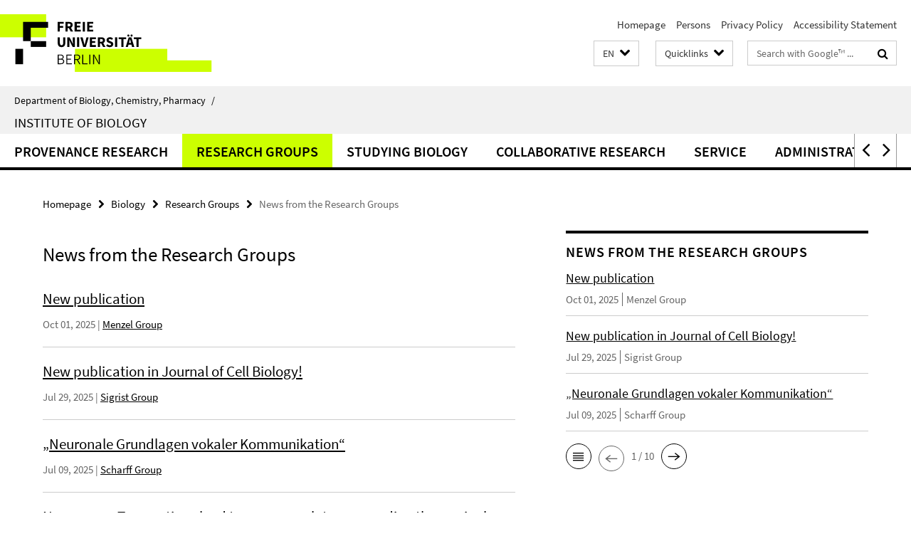

--- FILE ---
content_type: text/html; charset=utf-8
request_url: https://www.bcp.fu-berlin.de/en/biologie/arbeitsgruppen/_News/index.html
body_size: 7645
content:
<!DOCTYPE html><!-- rendered 2025-12-05 22:43:53 (UTC) --><html class="ltr" lang="en"><head><title>News from the Research Groups • Biology • Department of Biology, Chemistry, Pharmacy</title><!-- BEGIN Fragment default/25092504/views/head_meta/73858050/1488225502?001416:1823 -->
<meta charset="utf-8" /><meta content="IE=edge" http-equiv="X-UA-Compatible" /><meta content="width=device-width, initial-scale=1.0" name="viewport" /><meta content="authenticity_token" name="csrf-param" />
<meta content="/G8+jDjv1TEnW7PX5g4ThBzPUB/0+GkZsMriL/THTGg=" name="csrf-token" /><meta content="News from the Research Groups" property="og:title" /><meta content="website" property="og:type" /><meta content="https://www.bcp.fu-berlin.de/en/biologie/arbeitsgruppen/_News/index.html" property="og:url" /><!-- BEGIN Fragment default/25092504/views/open_graph_image/13846703/1764582666?021325:20011 -->
<!-- END Fragment default/25092504/views/open_graph_image/13846703/1764582666?021325:20011 -->
<meta content="index,follow" name="robots" /><meta content="2017-02-27" name="dc.date" /><meta content="News from the Research Groups" name="dc.name" /><meta content="DE-BE" name="geo.region" /><meta content="Berlin" name="geo.placename" /><meta content="52.448131;13.286102" name="geo.position" /><link href="https://www.bcp.fu-berlin.de/en/biologie/arbeitsgruppen/_News/index.html" rel="canonical" /><!-- BEGIN Fragment default/25092504/views/favicon/13846703/1764582666?163730:72019 -->
<link href="/assets/default2/favicon-12a6f1b0e53f527326498a6bfd4c3abd.ico" rel="shortcut icon" /><!-- END Fragment default/25092504/views/favicon/13846703/1764582666?163730:72019 -->
<!-- BEGIN Fragment default/25092504/head/rss/false/14316731/1762781156?003257:22003 -->
<!-- END Fragment default/25092504/head/rss/false/14316731/1762781156?003257:22003 -->
<!-- END Fragment default/25092504/views/head_meta/73858050/1488225502?001416:1823 -->
<!-- BEGIN Fragment default/25092504/head/assets/13846703/1764582666/?163503:86400 -->
<link href="/assets/default2/default_application-part-1-841e7928a8.css" media="all" rel="stylesheet" type="text/css" /><link href="/assets/default2/default_application-part-2-2267298c74.css" media="all" rel="stylesheet" type="text/css" /><script src="/assets/default2/application-781670a880dd5cd1754f30fcf22929cb.js" type="text/javascript"></script><!--[if lt IE 9]><script src="/assets/default2/html5shiv-d11feba7bd03bd542f45c2943ca21fed.js" type="text/javascript"></script><script src="/assets/default2/respond.min-31225ade11a162d40577719d9a33d3ee.js" type="text/javascript"></script><![endif]--><meta content="Rails Connector for Infopark CMS Fiona by Infopark AG (www.infopark.de); Version 6.8.2.36.82613853" name="generator" /><!-- END Fragment default/25092504/head/assets/13846703/1764582666/?163503:86400 -->
</head><body class="site-biologie layout-size-L"><div class="debug page" data-current-path="/en/biologie/arbeitsgruppen/_News/"><a class="sr-only" href="#content">Springe direkt zu Inhalt </a><div class="horizontal-bg-container-header nocontent"><div class="container container-header"><header><!-- BEGIN Fragment default/25092504/header-part-1/14253110/1754905771/?165010:86400 -->
<a accesskey="O" id="seitenanfang"></a><a accesskey="H" href="https://www.fu-berlin.de/" hreflang="" id="fu-logo-link" title="Zur Startseite der Freien Universität Berlin"><svg id="fu-logo" version="1.1" viewBox="0 0 775 187.5" x="0" y="0"><defs><g id="fu-logo-elements"><g><polygon points="75 25 156.3 25 156.3 43.8 100 43.8 100 87.5 75 87.5 75 25"></polygon><polygon points="100 87.5 150 87.5 150 106.3 100 106.3 100 87.5"></polygon><polygon points="50 112.5 75 112.5 75 162.5 50 162.5 50 112.5"></polygon></g><g><path d="M187.5,25h19.7v5.9h-12.7v7.2h10.8v5.9h-10.8v12.2h-7.1V25z"></path><path d="M237.7,56.3l-7.1-12.5c3.3-1.5,5.6-4.4,5.6-9c0-7.4-5.4-9.7-12.1-9.7h-11.3v31.3h7.1V45h3.9l6,11.2H237.7z M219.9,30.6 h3.6c3.7,0,5.7,1,5.7,4.1c0,3.1-2,4.7-5.7,4.7h-3.6V30.6z"></path><path d="M242.5,25h19.6v5.9h-12.5v6.3h10.7v5.9h-10.7v7.2h13v5.9h-20.1V25z"></path><path d="M269,25h7.1v31.3H269V25z"></path><path d="M283.2,25h19.6v5.9h-12.5v6.3h10.7v5.9h-10.7v7.2h13v5.9h-20.1V25z"></path></g><g><path d="M427.8,72.7c2,0,3.4-1.4,3.4-3.4c0-1.9-1.4-3.4-3.4-3.4c-2,0-3.4,1.4-3.4,3.4C424.4,71.3,425.8,72.7,427.8,72.7z"></path><path d="M417.2,72.7c2,0,3.4-1.4,3.4-3.4c0-1.9-1.4-3.4-3.4-3.4c-2,0-3.4,1.4-3.4,3.4C413.8,71.3,415.2,72.7,417.2,72.7z"></path><path d="M187.5,91.8V75h7.1v17.5c0,6.1,1.9,8.2,5.4,8.2c3.5,0,5.5-2.1,5.5-8.2V75h6.8v16.8c0,10.5-4.3,15.1-12.3,15.1 C191.9,106.9,187.5,102.3,187.5,91.8z"></path><path d="M218.8,75h7.2l8.2,15.5l3.1,6.9h0.2c-0.3-3.3-0.9-7.7-0.9-11.4V75h6.7v31.3h-7.2L228,90.7l-3.1-6.8h-0.2 c0.3,3.4,0.9,7.6,0.9,11.3v11.1h-6.7V75z"></path><path d="M250.4,75h7.1v31.3h-7.1V75z"></path><path d="M261,75h7.5l3.8,14.6c0.9,3.4,1.6,6.6,2.5,10h0.2c0.9-3.4,1.6-6.6,2.5-10l3.7-14.6h7.2l-9.4,31.3h-8.5L261,75z"></path><path d="M291.9,75h19.6V81h-12.5v6.3h10.7v5.9h-10.7v7.2h13v5.9h-20.1V75z"></path><path d="M342.8,106.3l-7.1-12.5c3.3-1.5,5.6-4.4,5.6-9c0-7.4-5.4-9.7-12.1-9.7H318v31.3h7.1V95.1h3.9l6,11.2H342.8z M325.1,80.7 h3.6c3.7,0,5.7,1,5.7,4.1c0,3.1-2,4.7-5.7,4.7h-3.6V80.7z"></path><path d="M344.9,102.4l4.1-4.8c2.2,1.9,5.1,3.3,7.7,3.3c2.9,0,4.4-1.2,4.4-3c0-2-1.8-2.6-4.5-3.7l-4.1-1.7c-3.2-1.3-6.3-4-6.3-8.5 c0-5.2,4.6-9.3,11.1-9.3c3.6,0,7.4,1.4,10.1,4.1l-3.6,4.5c-2.1-1.6-4-2.4-6.5-2.4c-2.4,0-4,1-4,2.8c0,1.9,2,2.6,4.8,3.7l4,1.6 c3.8,1.5,6.2,4.1,6.2,8.5c0,5.2-4.3,9.7-11.8,9.7C352.4,106.9,348.1,105.3,344.9,102.4z"></path><path d="M373.9,75h7.1v31.3h-7.1V75z"></path><path d="M394.4,81h-8.6V75H410V81h-8.6v25.3h-7.1V81z"></path><path d="M429.2,106.3h7.5L426.9,75h-8.5l-9.8,31.3h7.2l1.9-7.4h9.5L429.2,106.3z M419.2,93.4l0.8-2.9c0.9-3.1,1.7-6.8,2.5-10.1 h0.2c0.8,3.3,1.7,7,2.5,10.1l0.7,2.9H419.2z"></path><path d="M443.6,81h-8.6V75h24.3V81h-8.6v25.3h-7.1V81z"></path></g><g><path d="M187.5,131.2h8.9c6.3,0,10.6,2.2,10.6,7.6c0,3.2-1.7,5.8-4.7,6.8v0.2c3.9,0.7,6.5,3.2,6.5,7.5c0,6.1-4.7,9.1-11.7,9.1 h-9.6V131.2z M195.7,144.7c5.8,0,8.1-2.1,8.1-5.5c0-3.9-2.7-5.4-7.9-5.4h-5.1v10.9H195.7z M196.5,159.9c5.7,0,9.1-2.1,9.1-6.6 c0-4.1-3.3-6-9.1-6h-5.8v12.6H196.5z"></path><path d="M215.5,131.2h17.6v2.8h-14.4v10.6h12.1v2.8h-12.1v12.3h14.9v2.8h-18.1V131.2z"></path><path d="M261.5,162.5l-8.2-14c4.5-0.9,7.4-3.8,7.4-8.7c0-6.3-4.4-8.6-10.7-8.6h-9.4v31.3h3.3v-13.7h6l7.9,13.7H261.5z M243.8,133.9h5.6c5.1,0,8,1.6,8,5.9c0,4.3-2.8,6.3-8,6.3h-5.6V133.9z"></path><path d="M267.4,131.2h3.3v28.5h13.9v2.8h-17.2V131.2z"></path><path d="M290.3,131.2h3.3v31.3h-3.3V131.2z"></path><path d="M302.6,131.2h3.4l12,20.6l3.4,6.4h0.2c-0.2-3.1-0.4-6.4-0.4-9.6v-17.4h3.1v31.3H321l-12-20.6l-3.4-6.4h-0.2 c0.2,3.1,0.4,6.2,0.4,9.4v17.6h-3.1V131.2z"></path></g></g></defs><g id="fu-logo-rects"></g><use x="0" xlink:href="#fu-logo-elements" y="0"></use></svg></a><script>"use strict";var svgFLogoObj = document.getElementById("fu-logo");var rectsContainer = svgFLogoObj.getElementById("fu-logo-rects");var svgns = "http://www.w3.org/2000/svg";var xlinkns = "http://www.w3.org/1999/xlink";function createRect(xPos, yPos) {  var rectWidth = ["300", "200", "150"];  var rectHeight = ["75", "100", "150"];  var rectXOffset = ["0", "100", "50"];  var rectYOffset = ["0", "75", "150"];  var x = rectXOffset[getRandomIntInclusive(0, 2)];  var y = rectYOffset[getRandomIntInclusive(0, 2)];  if (xPos == "1") {    x = x;  }  if (xPos == "2") {    x = +x + 193.75;  }  if (xPos == "3") {    x = +x + 387.5;  }  if (xPos == "4") {    x = +x + 581.25;  }  if (yPos == "1") {    y = y;  }  if (yPos == "2") {    y = +y + 112.5;  }  var cssClasses = "rectangle";  var rectColor = "#CCFF00";  var style = "fill: ".concat(rectColor, ";");  var rect = document.createElementNS(svgns, "rect");  rect.setAttribute("x", x);  rect.setAttribute("y", y);  rect.setAttribute("width", rectWidth[getRandomIntInclusive(0, 2)]);  rect.setAttribute("height", rectHeight[getRandomIntInclusive(0, 2)]);  rect.setAttribute("class", cssClasses);  rect.setAttribute("style", style);  rectsContainer.appendChild(rect);}function getRandomIntInclusive(min, max) {  min = Math.ceil(min);  max = Math.floor(max);  return Math.floor(Math.random() * (max - min + 1)) + min;}function makeGrid() {  for (var i = 1; i < 17; i = i + 1) {    if (i == "1") {      createRect("1", "1");    }    if (i == "2") {      createRect("2", "1");    }    if (i == "3") {      createRect("3", "1");    }    if (i == "5") {      createRect("1", "2");    }    if (i == "6") {      createRect("2", "2");    }    if (i == "7") {      createRect("3", "2");    }    if (i == "8") {      createRect("4", "2");    }  }}makeGrid();</script><a accesskey="H" href="https://www.fu-berlin.de/" hreflang="" id="fu-label-link" title="Zur Startseite der Freien Universität Berlin"><div id="fu-label-wrapper"><svg id="fu-label" version="1.1" viewBox="0 0 50 50" x="0" y="0"><defs><g id="fu-label-elements"><rect height="50" id="fu-label-bg" width="50"></rect><g><polygon points="19.17 10.75 36.01 10.75 36.01 14.65 24.35 14.65 24.35 23.71 19.17 23.71 19.17 10.75"></polygon><polygon points="24.35 23.71 34.71 23.71 34.71 27.6 24.35 27.6 24.35 23.71"></polygon><polygon points="13.99 28.88 19.17 28.88 19.17 39.25 13.99 39.25 13.99 28.88"></polygon></g></g></defs><use x="0" xlink:href="#fu-label-elements" y="0"></use></svg></div><div id="fu-label-text">Freie Universität Berlin</div></a><h1 class="hide">Department of Biology, Chemistry, Pharmacy</h1><hr class="hide" /><h2 class="sr-only">Service Navigation</h2><ul class="top-nav no-print"><li><a href="/en/index.html" rel="index" title="To the Homepage of: Department of Biology, Chemistry, Pharmacy">Homepage</a></li><li><a href="/en/biologie/mitarbeiter_innen/index.html" title="">Persons</a></li><li><a href="https://www.fu-berlin.de/en/datenschutz.html" title="">Privacy Policy</a></li><li><a href="https://www.fu-berlin.de/$REDIRECTS/accessibility.html" title="">Accessibility Statement</a></li></ul><!-- END Fragment default/25092504/header-part-1/14253110/1754905771/?165010:86400 -->
<a class="services-menu-icon no-print"><div class="icon-close icon-cds icon-cds-wrong" style="display: none;"></div><div class="icon-menu"><div class="dot"></div><div class="dot"></div><div class="dot"></div></div></a><div class="services-search-icon no-print"><div class="icon-close icon-cds icon-cds-wrong" style="display: none;"></div><div class="icon-search fa fa-search"></div></div><div class="services no-print"><!-- BEGIN Fragment default/25092504/header/languages/14253110/1754905771/?000001:4027 -->
<div class="services-language dropdown"><div aria-haspopup="listbox" aria-label="Sprache auswählen" class="services-dropdown-button btn btn-default" id="lang" role="button"><span aria-label="English">EN</span><div class="services-dropdown-button-icon"><div class="fa fa-chevron-down services-dropdown-button-icon-open"></div><div class="fa fa-chevron-up services-dropdown-button-icon-close"></div></div></div><ul class="dropdown-menu dropdown-menu-right" role="listbox" tabindex="-1"><li role="option"><a class="fub-language-version" data-locale="de" href="#" hreflang="de" lang="de" title="Deutschsprachige Version">DE: Deutsch</a></li><li aria-disabled="true" aria-selected="true" class="disabled" role="option"><a href="#" lang="en" title="This page is an English version">EN: English</a></li></ul></div><!-- END Fragment default/25092504/header/languages/14253110/1754905771/?000001:4027 -->
<!-- BEGIN Fragment default/25092504/header-part-2/14253110/1754905771/?165010:86400 -->
<div class="services-quick-access dropdown"><div class="services-dropdown-button btn btn-default" id="quick-access">Quicklinks<div class="services-dropdown-button-icon"><div class="fa fa-chevron-down services-dropdown-button-icon-open"></div><div class="fa fa-chevron-up services-dropdown-button-icon-close"></div></div></div><div class="dropdown-menu dropdown-menu-right direct-access-wrapper cms-box-ajax-content" data-ajax-url="/en/biologie/_Quicklinks/index.html?comp=direct_access&amp;irq=1"><div class="spinner direct-access-panel" style="display: none; width: 16px; padding: 20px;"><img alt="spinner" src="/assets/default2/spinner-39a0a2170912fd2acf310826322141db.gif" /></div></div></div><div class="services-search"><form action="/en/_search/index.html" class="fub-google-search-form" id="search-form" method="get" role="search"><input name="ie" type="hidden" value="UTF-8" /><label class="search-label" for="search-input">Search terms</label><input autocomplete="off" class="search-input" id="search-input" name="q" placeholder="Search with Google™ ..." title="Please enter search term here" type="text" /><button class="search-button" id="search_button" title="Search with Google™ ..." type="submit"><i class="fa fa-search"></i></button></form><div class="search-privacy-link"><a href="http://www.fu-berlin.de/en/redaktion/impressum/datenschutzhinweise#faq_06_externe_suche" title="Information about data transfer when using Google Search™">Information about data transfer when using Google Search™</a></div></div><!-- END Fragment default/25092504/header-part-2/14253110/1754905771/?165010:86400 -->
</div></header></div></div><div class="horizontal-bg-container-identity nocontent"><div class="container container-identity"><div class="identity closed"><i class="identity-text-parent-icon-close fa fa-angle-up no-print"></i><i class="identity-text-parent-icon-open fa fa-angle-down no-print"></i><div class="identity-text-parent no-print"><a class="identity-text-parent-first" href="/en/index.html" rel="index" title="To the Homepage of: ">Department of Biology, Chemistry, Pharmacy<span class="identity-text-separator">/</span></a></div><h2 class="identity-text-main"><a href="/en/biologie/index.html" title="To the Homepage of:  Institute of Biology">Institute of Biology</a></h2></div></div></div><!-- BEGIN Fragment default/25092504/navbar-wrapper-ajax/0/14253110/1754905771/?003401:3600 -->
<div class="navbar-wrapper cms-box-ajax-content" data-ajax-url="/en/biologie/index.html?comp=navbar&amp;irq=1&amp;pm=0"><nav class="main-nav-container no-print" style=""><div class="container main-nav-container-inner"><div class="main-nav-scroll-buttons" style="display:none"><div id="main-nav-btn-scroll-left" role="button"><div class="fa fa-angle-left"></div></div><div id="main-nav-btn-scroll-right" role="button"><div class="fa fa-angle-right"></div></div></div><div class="main-nav-toggle"><span class="main-nav-toggle-text">Menu</span><span class="main-nav-toggle-icon"><span class="line"></span><span class="line"></span><span class="line"></span></span></div><ul class="main-nav level-1" id="fub-main-nav"><li class="main-nav-item level-1 has-children" data-index="0" data-menu-item-path="#" data-menu-shortened="0"><a class="main-nav-item-link level-1" href="#" title="loading...">Provenance Research</a><div class="icon-has-children"><div class="fa fa-angle-right"></div><div class="fa fa-angle-down"></div><div class="fa fa-angle-up"></div></div><div class="container main-nav-parent level-2" style="display:none"><p style="margin: 20px;">loading... </p></div></li><li class="main-nav-item level-1 has-children" data-index="1" data-menu-item-path="#" data-menu-shortened="0"><a class="main-nav-item-link level-1" href="#" title="loading...">Research Groups</a><div class="icon-has-children"><div class="fa fa-angle-right"></div><div class="fa fa-angle-down"></div><div class="fa fa-angle-up"></div></div><div class="container main-nav-parent level-2" style="display:none"><p style="margin: 20px;">loading... </p></div></li><li class="main-nav-item level-1 has-children" data-index="2" data-menu-item-path="#" data-menu-shortened="0"><a class="main-nav-item-link level-1" href="#" title="loading...">Studying Biology</a><div class="icon-has-children"><div class="fa fa-angle-right"></div><div class="fa fa-angle-down"></div><div class="fa fa-angle-up"></div></div><div class="container main-nav-parent level-2" style="display:none"><p style="margin: 20px;">loading... </p></div></li><li class="main-nav-item level-1 has-children" data-index="3" data-menu-item-path="#" data-menu-shortened="0"><a class="main-nav-item-link level-1" href="#" title="loading...">Collaborative Research</a><div class="icon-has-children"><div class="fa fa-angle-right"></div><div class="fa fa-angle-down"></div><div class="fa fa-angle-up"></div></div><div class="container main-nav-parent level-2" style="display:none"><p style="margin: 20px;">loading... </p></div></li><li class="main-nav-item level-1 has-children" data-index="4" data-menu-item-path="#" data-menu-shortened="0"><a class="main-nav-item-link level-1" href="#" title="loading...">Service</a><div class="icon-has-children"><div class="fa fa-angle-right"></div><div class="fa fa-angle-down"></div><div class="fa fa-angle-up"></div></div><div class="container main-nav-parent level-2" style="display:none"><p style="margin: 20px;">loading... </p></div></li><li class="main-nav-item level-1 has-children" data-index="5" data-menu-item-path="#" data-menu-shortened="0"><a class="main-nav-item-link level-1" href="#" title="loading...">Administration</a><div class="icon-has-children"><div class="fa fa-angle-right"></div><div class="fa fa-angle-down"></div><div class="fa fa-angle-up"></div></div><div class="container main-nav-parent level-2" style="display:none"><p style="margin: 20px;">loading... </p></div></li></ul></div><div class="main-nav-flyout-global"><div class="container"></div><button id="main-nav-btn-flyout-close" type="button"><div id="main-nav-btn-flyout-close-container"><i class="fa fa-angle-up"></i></div></button></div></nav></div><script type="text/javascript">$(document).ready(function () { Luise.Navigation.init(); });</script><!-- END Fragment default/25092504/navbar-wrapper-ajax/0/14253110/1754905771/?003401:3600 -->
<div class="content-wrapper main horizontal-bg-container-main"><div class="container breadcrumbs-container nocontent"><div class="row"><div class="col-xs-12"><div class="box breadcrumbs no-print"><p class="hide">Path Navigation</p><ul class="fu-breadcrumb"><li><a href="/en/index.html">Homepage</a><i class="fa fa-chevron-right"></i></li><li><a href="/en/biologie/index.html">Biology</a><i class="fa fa-chevron-right"></i></li><li><a href="/en/biologie/arbeitsgruppen/index.html">Research Groups</a><i class="fa fa-chevron-right"></i></li><li class="active">News from the Research Groups</li></ul></div></div></div></div><div class="container"><div class="row"><main class="col-m-7 print-full-width"><!--skiplink anchor: content--><div class="fub-content fub-fu_news_ordner"><a id="content"></a><!-- BEGIN Fragment default/25092504/fu_news_ordner/73858050/1488225502/?235351:599 -->
<div class="box box-news-list-v3"><h1>News from the Research Groups</h1><div class="box-news-list-v3-element"><h3 class="box-news-list-v3-title"><a href="/en/biologie/arbeitsgruppen/neurobiologie/ag_menzel/news/Wang_Mach_Chen_Menzel_2025.html">New publication</a></h3><p class="box-news-list-v3-date">Oct 01, 2025<!--Quelle bei Sammelliste--> | <a href="/en/biologie/arbeitsgruppen/neurobiologie/ag_menzel/index.html" title="Source: Menzel Group">Menzel Group</a></p></div><div class="box-news-list-v3-element"><h3 class="box-news-list-v3-title"><a href="/en/biologie/arbeitsgruppen/genetik/ag_sigrist/News/Petzoldt-2025.html">New publication in Journal of Cell Biology!</a></h3><p class="box-news-list-v3-date">Jul 29, 2025<!--Quelle bei Sammelliste--> | <a href="/en/biologie/arbeitsgruppen/genetik/ag_sigrist/index.html" title="Source: Sigrist Group">Sigrist Group</a></p></div><div class="box-news-list-v3-element"><h3 class="box-news-list-v3-title"><a href="/en/biologie/arbeitsgruppen/verhaltensbiologie/verhaltensbiologie/aktuelles/DFG-Forschergruppe.html">„Neuronale Grundlagen vokaler Kommunikation“</a></h3><p class="box-news-list-v3-date">Jul 09, 2025<!--Quelle bei Sammelliste--> | <a href="/en/biologie/arbeitsgruppen/verhaltensbiologie/verhaltensbiologie/index.html" title="Source: Scharff Group">Scharff Group</a></p></div><div class="box-news-list-v3-element"><h3 class="box-news-list-v3-title"><a href="/en/biologie/arbeitsgruppen/zoologie/ag_armitage/news/New-paper-copulatory-wounding-in-flies.html">New paper:  Two matings lead to more copulatory wounding than a single mating in female Drosophila melanogaster</a></h3><p class="box-news-list-v3-date">Jun 18, 2025<!--Quelle bei Sammelliste--> | <a href="/en/biologie/arbeitsgruppen/zoologie/ag_armitage/index.html" title="Source: Armitage Group">Armitage Group</a></p></div><div class="box-news-list-v3-element"><h3 class="box-news-list-v3-title"><a href="/en/biologie/arbeitsgruppen/neurobiologie/ag_menzel/news/Wang-et-al-2025.html">New publication</a></h3><p class="box-news-list-v3-date">May 21, 2025<!--Quelle bei Sammelliste--> | <a href="/en/biologie/arbeitsgruppen/neurobiologie/ag_menzel/index.html" title="Source: Menzel Group">Menzel Group</a></p></div><div class="box-news-list-v3-element"><h3 class="box-news-list-v3-title"><a href="/en/biologie/arbeitsgruppen/neurobiologie/ag_menzel/news/Menzel-and-Daumer-2025.html">New publication</a></h3><p class="box-news-list-v3-date">Mar 21, 2025<!--Quelle bei Sammelliste--> | <a href="/en/biologie/arbeitsgruppen/neurobiologie/ag_menzel/index.html" title="Source: Menzel Group">Menzel Group</a></p></div><div class="box-news-list-v3-element"><h3 class="box-news-list-v3-title"><a href="/en/biologie/arbeitsgruppen/genetik/ag_sigrist/News/Huang-2025.html">New Publication in PLOS Biology</a></h3><p class="box-news-list-v3-date">Mar 20, 2025<!--Quelle bei Sammelliste--> | <a href="/en/biologie/arbeitsgruppen/genetik/ag_sigrist/index.html" title="Source: Sigrist Group">Sigrist Group</a></p></div><div class="box-news-list-v3-element"><h3 class="box-news-list-v3-title"><a href="/en/biologie/arbeitsgruppen/genetik/ag_sigrist/News/Blobby.html">Discovery of a novel synaptic active zone assembly protein</a></h3><p class="box-news-list-v3-date">Jan 02, 2025<!--Quelle bei Sammelliste--> | <a href="/en/biologie/arbeitsgruppen/genetik/ag_sigrist/index.html" title="Source: Sigrist Group">Sigrist Group</a></p></div><div class="box-news-list-v3-element"><h3 class="box-news-list-v3-title"><a href="/en/biologie/arbeitsgruppen/neurobiologie/ag_menzel/news/Menzel-and-Galizia-JEB2024.html">New publication</a></h3><p class="box-news-list-v3-date">Oct 22, 2024<!--Quelle bei Sammelliste--> | <a href="/en/biologie/arbeitsgruppen/neurobiologie/ag_menzel/index.html" title="Source: Menzel Group">Menzel Group</a></p></div><div class="box-news-list-v3-element"><h3 class="box-news-list-v3-title"><a href="/en/biologie/arbeitsgruppen/neurobiologie/ag_linneweber/news/PR2.html">Sueddeutsche Zeitung features our work on the Fly Connectome</a></h3><p class="box-news-list-v3-date">Oct 04, 2024<!--Quelle bei Sammelliste--> | <a href="/en/biologie/arbeitsgruppen/neurobiologie/ag_linneweber/index.html" title="Source: Linneweber Group">Linneweber Group</a></p></div><div class="box-news-list-v3-element"><h3 class="box-news-list-v3-title"><a href="/en/biologie/arbeitsgruppen/neurobiologie/ag_linneweber/news/P1.html">New paper in eLife: Individuality in Visually Guided Behaviors in Drosophila</a></h3><p class="box-news-list-v3-date">Sep 30, 2024<!--Quelle bei Sammelliste--> | <a href="/en/biologie/arbeitsgruppen/neurobiologie/ag_linneweber/index.html" title="Source: Linneweber Group">Linneweber Group</a></p></div><div class="box-news-list-v3-element"><h3 class="box-news-list-v3-title"><a href="/en/biologie/arbeitsgruppen/neurobiologie/ag_menzel/news/Nachruf-Gerhard-Roth.html">New publication</a></h3><p class="box-news-list-v3-date">Sep 18, 2024<!--Quelle bei Sammelliste--> | <a href="/en/biologie/arbeitsgruppen/neurobiologie/ag_menzel/index.html" title="Source: Menzel Group">Menzel Group</a></p></div><div class="box-news-list-v3-element"><h3 class="box-news-list-v3-title"><a href="/en/biologie/arbeitsgruppen/neurobiologie/ag_menzel/news/MotaPaffMe.html">New publication</a></h3><p class="box-news-list-v3-date">Sep 17, 2024<!--Quelle bei Sammelliste--> | <a href="/en/biologie/arbeitsgruppen/neurobiologie/ag_menzel/index.html" title="Source: Menzel Group">Menzel Group</a></p></div><div class="box-news-list-v3-element"><h3 class="box-news-list-v3-title"><a href="/en/biologie/arbeitsgruppen/neurobiologie/ag_menzel/news/Menzel-and-Rybak-LM-2024.html">New publication</a></h3><p class="box-news-list-v3-date">Jun 20, 2024<!--Quelle bei Sammelliste--> | <a href="/en/biologie/arbeitsgruppen/neurobiologie/ag_menzel/index.html" title="Source: Menzel Group">Menzel Group</a></p></div><div class="box-news-list-v3-element"><h3 class="box-news-list-v3-title"><a href="/en/biologie/arbeitsgruppen/neurobiologie/ag_menzel/news/Chakroborty-et-al-2024.html">New publication</a></h3><p class="box-news-list-v3-date">Jun 17, 2024<!--Quelle bei Sammelliste--> | <a href="/en/biologie/arbeitsgruppen/neurobiologie/ag_menzel/index.html" title="Source: Menzel Group">Menzel Group</a></p></div><div class="box-news-list-v3-element"><h3 class="box-news-list-v3-title"><a href="/en/biologie/arbeitsgruppen/zoologie/ag_hilker/news/paper2024-11.html">NEW PAPER - Reinecke et al. (2024). Drought induces moderate, diverse changes in the odour of grassland species.</a></h3><p class="box-news-list-v3-date">Mar 04, 2024<!--Quelle bei Sammelliste--> | <a href="/en/biologie/arbeitsgruppen/zoologie/ag_hilker/index.html" title="Source: AG Hilker - Applied Zoology / Animal Ecology">AG Hilker - Applied Zoology / Animal Ecology</a></p></div><div class="box-news-list-v3-element"><h3 class="box-news-list-v3-title"><a href="/en/biologie/arbeitsgruppen/zoologie/ag_hilker/news/paper2024-12.html">NEW PAPER - Hundacker et al. (2024). The impact of insect egg deposition on Pinus sylvestris transcriptomic and phytohormonal responses to larval herbivory.</a></h3><p class="box-news-list-v3-date">Mar 04, 2024<!--Quelle bei Sammelliste--> | <a href="/en/biologie/arbeitsgruppen/zoologie/ag_hilker/index.html" title="Source: AG Hilker - Applied Zoology / Animal Ecology">AG Hilker - Applied Zoology / Animal Ecology</a></p></div><div class="box-news-list-v3-element"><h3 class="box-news-list-v3-title"><a href="/en/biologie/arbeitsgruppen/neurobiologie/ag_menzel/news/Jeffery-at-al-2024_EN.html">New publication</a></h3><p class="box-news-list-v3-date">Feb 21, 2024<!--Quelle bei Sammelliste--> | <a href="/en/biologie/arbeitsgruppen/neurobiologie/ag_menzel/index.html" title="Source: Menzel Group">Menzel Group</a></p></div><div class="box-news-list-v3-element"><h3 class="box-news-list-v3-title"><a href="/en/biologie/arbeitsgruppen/zoologie/ag_rolff/news/2024/Yildirim-et-al_-2024-BMC-Evol_-Ecol_.html">New Paper: Phylogeography and phenotypic wing shape variation in a damselfly across populations in Europe</a></h3><p class="box-news-list-v3-date">Feb 21, 2024<!--Quelle bei Sammelliste--> | <a href="/en/biologie/arbeitsgruppen/zoologie/ag_rolff/index.html" title="Source: Rolff Group">Rolff Group</a></p></div><div class="box-news-list-v3-element"><h3 class="box-news-list-v3-title"><a href="/en/biologie/arbeitsgruppen/botanik/ag_bachelier/news/2024-Beurel-et-al.html">* New Publication *</a></h3><p> by SImon Beurel, Julien B. Bachelier, Alexander R. Schmidt, &amp; Eva-Maria Sadowski in Nature Plants </p><p class="box-news-list-v3-date">Jan 30, 2024<!--Quelle bei Sammelliste--> | <a href="/en/biologie/arbeitsgruppen/botanik/ag_bachelier/index.html" title="Source: Bachelier Group">Bachelier Group</a></p></div><div class="box-news-list-more-items" data-ajax-url="/en/biologie/arbeitsgruppen/_News/index.html?irq=1&amp;list=1&amp;page=2"><div class="spinner box-news-list-more-items" style="display: none; width: 16px; padding: 20px;"><img alt="spinner" src="/assets/default2/spinner-39a0a2170912fd2acf310826322141db.gif" /></div><a class="next-page" href="#" onclick="Luise.FuNewsOrdner.onClickList(event, this)" role="button" title="Load more news"><div class="fa fa-circle"></div><div class="fa fa-circle"></div><div class="fa fa-circle"></div></a></div></div><!-- END Fragment default/25092504/fu_news_ordner/73858050/1488225502/?235351:599 -->
<noscript><div class="warning_box"><em class="mark-4">Please enable JavaScript in Your browser.</em></div></noscript></div></main><!-- BEGIN Fragment default/25092504/sidebar_subtree/14253119/1761666121/?000402:1801 -->
<aside class="col-m-5 sidebar-right no-print nocontent"><div class="row"><div class="col-l-11 col-l-offset-1"><div class="content-element"><!-- BEGIN Fragment default/25092504/news-box-outer/73858050/1488225502/?003401:3600 -->
<div class="box box-news-list-v1 box-border box-news-cms-5"><h3 class="box-news-list-v1-headline">News from the Research Groups</h3><div class="news cms-box-ajax-content" data-ajax-url="/en/biologie/arbeitsgruppen/_News/index.html?irq=1&amp;page=1"><div class="spinner news" style="display: none; width: 16px; padding: 20px;"><img alt="spinner" src="/assets/default2/spinner-39a0a2170912fd2acf310826322141db.gif" /></div><noscript><em class="mark-4">Please enable JavaScript.</em><p><a href="/en/biologie/arbeitsgruppen/_News/index.html" title="News from the Research Groups">overview</a></p></noscript></div></div><!-- END Fragment default/25092504/news-box-outer/73858050/1488225502/?003401:3600 -->
</div></div></div></aside><!-- END Fragment default/25092504/sidebar_subtree/14253119/1761666121/?000402:1801 -->
</div></div></div><!-- BEGIN Fragment default/25092504/footer/banners/14253110/1754905771/?003401:3600 -->
<!-- END Fragment default/25092504/footer/banners/14253110/1754905771/?003401:3600 -->
<div class="horizontal-bg-container-footer no-print nocontent"><footer><div class="container container-footer"><div class="row"><!-- BEGIN Fragment default/25092504/footer/col-2/14253110/1754905771/?003401:3600 -->
<div class="col-m-6 col-l-3"><div class="box"><h3 class="footer-section-headline">Service Navigation</h3><ul class="footer-section-list fa-ul"><li><a href="/en/index.html" rel="index" title="To the Homepage of: Department of Biology, Chemistry, Pharmacy"><i class="fa fa-li fa-chevron-right"></i>Homepage</a></li><li><a href="/en/biologie/mitarbeiter_innen/index.html" title=""><i class="fa fa-li fa-chevron-right"></i>Persons</a></li><li><a href="https://www.fu-berlin.de/en/datenschutz.html" title=""><i class="fa fa-li fa-chevron-right"></i>Privacy Policy</a></li><li><a href="https://www.fu-berlin.de/$REDIRECTS/accessibility.html" title=""><i class="fa fa-li fa-chevron-right"></i>Accessibility Statement</a></li></ul></div></div><!-- END Fragment default/25092504/footer/col-2/14253110/1754905771/?003401:3600 -->
<div class="col-m-6 col-l-3"><div class="box"><h3 class="footer-section-headline">This Page</h3><ul class="footer-section-list fa-ul"><li><a href="#" onclick="javascript:self.print();return false;" rel="alternate" role="button" title="Print this page"><i class="fa fa-li fa-chevron-right"></i>Print</a></li><!-- BEGIN Fragment default/25092504/footer/col-4.rss/14253110/1754905771/?003401:3600 -->
<!-- END Fragment default/25092504/footer/col-4.rss/14253110/1754905771/?003401:3600 -->
<!-- BEGIN Fragment default/25092504/footer/col-4.languages/14253110/1754905771/?003401:3600 -->
<li><a class="fub-language-version" data-locale="en" href="/en/biologie/index.html?irq=0&amp;next=de" hreflang="de" lang="de" title="Deutschsprachige Version"><i class="fa fa-li fa-chevron-right"></i>Deutsch</a></li><!-- END Fragment default/25092504/footer/col-4.languages/14253110/1754905771/?003401:3600 -->
</ul></div></div><div class="clearfix visible-m"></div></div></div><div class="container container-seal"><div class="row"><div class="col-xs-12"><img alt="The Seal of the Freie Universität Berlin" id="fu-seal" src="/assets/default2/fu-siegel-web-schwarz-684a4d11be3c3400d8906a344a77c9a4.png" /><div id="fu-seal-description">The Latin words veritas, justitia, and libertas, which frame the seal of Freie Universität Berlin, stand for the values that have defined the academic ethos of Freie Universität since its founding in December 1948.</div></div></div></div></footer></div><script src="/assets/default2/henry-55a2f6b1df7f8729fca2d550689240e9.js" type="text/javascript"></script></div></body></html>

--- FILE ---
content_type: text/html; charset=utf-8
request_url: https://www.bcp.fu-berlin.de/en/biologie/_Quicklinks/index.html?comp=direct_access&irq=1
body_size: 278
content:
<!-- BEGIN Fragment default/25092504/direct-access-panel/14260594/1689588491/?164950:86400 -->
<div class="row"><div class="col-m-6 col-l-3"><div class="services-quick-access-caption">Administration</div><a href="https://www.bcp.fu-berlin.de/en/biologie/verwaltung/index.html" title="Office of the Intitute of Biology">Office of the Intitute of Biology</a></div></div><!-- END Fragment default/25092504/direct-access-panel/14260594/1689588491/?164950:86400 -->


--- FILE ---
content_type: text/html; charset=utf-8
request_url: https://www.bcp.fu-berlin.de/en/biologie/index.html?comp=navbar&irq=1&pm=0
body_size: 1109
content:
<!-- BEGIN Fragment default/25092504/navbar-wrapper/14253110/1754905771/?001355:1800 -->
<!-- BEGIN Fragment default/25092504/navbar/7cd1d7a86c8fdbce67928c73684110ad346452cd/?234355:86400 -->
<nav class="main-nav-container no-print nocontent" style="display: none;"><div class="container main-nav-container-inner"><div class="main-nav-scroll-buttons" style="display:none"><div id="main-nav-btn-scroll-left" role="button"><div class="fa fa-angle-left"></div></div><div id="main-nav-btn-scroll-right" role="button"><div class="fa fa-angle-right"></div></div></div><div class="main-nav-toggle"><span class="main-nav-toggle-text">Menu</span><span class="main-nav-toggle-icon"><span class="line"></span><span class="line"></span><span class="line"></span></span></div><ul class="main-nav level-1" id="fub-main-nav"><li class="main-nav-item level-1" data-index="0" data-menu-item-path="/en/biologie/provenance" data-menu-shortened="0" id="main-nav-item-provenance"><a class="main-nav-item-link level-1" href="/en/biologie/provenance/index.html">Provenance Research</a></li><li class="main-nav-item level-1" data-index="1" data-menu-item-path="/en/biologie/arbeitsgruppen" data-menu-shortened="0" id="main-nav-item-arbeitsgruppen"><a class="main-nav-item-link level-1" href="/en/biologie/arbeitsgruppen/index.html">Research Groups</a></li><li class="main-nav-item level-1" data-index="2" data-menu-item-path="/en/biologie/studium" data-menu-shortened="0" id="main-nav-item-studium"><a class="main-nav-item-link level-1" href="/en/biologie/studium/index.html">Studying Biology</a></li><li class="main-nav-item level-1" data-index="3" data-menu-item-path="/en/biologie/forschung" data-menu-shortened="0" id="main-nav-item-forschung"><a class="main-nav-item-link level-1" href="/en/biologie/forschung/index.html">Collaborative Research</a></li><li class="main-nav-item level-1" data-index="4" data-menu-item-path="/en/biologie/service" data-menu-shortened="0" id="main-nav-item-service"><a class="main-nav-item-link level-1" href="/en/biologie/service/index.html">Service</a></li><li class="main-nav-item level-1 has-children" data-index="5" data-menu-item-path="/en/biologie/verwaltung" data-menu-shortened="0" id="main-nav-item-verwaltung"><a class="main-nav-item-link level-1" href="/en/biologie/verwaltung/index.html">Administration</a><div class="icon-has-children"><div class="fa fa-angle-right"></div><div class="fa fa-angle-down"></div><div class="fa fa-angle-up"></div></div><div class="container main-nav-parent level-2" style="display:none"><a class="main-nav-item-link level-1" href="/en/biologie/verwaltung/index.html"><span>Overview Administration</span></a></div><ul class="main-nav level-2"><li class="main-nav-item level-2 " data-menu-item-path="/en/biologie/verwaltung/ak_biologie"><a class="main-nav-item-link level-2" href="/en/biologie/verwaltung/ak_biologie/index.html">Working Group Biology</a></li></ul></li></ul></div><div class="main-nav-flyout-global"><div class="container"></div><button id="main-nav-btn-flyout-close" type="button"><div id="main-nav-btn-flyout-close-container"><i class="fa fa-angle-up"></i></div></button></div></nav><script type="text/javascript">$(document).ready(function () { Luise.Navigation.init(); });</script><!-- END Fragment default/25092504/navbar/7cd1d7a86c8fdbce67928c73684110ad346452cd/?234355:86400 -->
<!-- END Fragment default/25092504/navbar-wrapper/14253110/1754905771/?001355:1800 -->


--- FILE ---
content_type: text/html; charset=utf-8
request_url: https://www.bcp.fu-berlin.de/en/biologie/arbeitsgruppen/_News/index.html?irq=1&page=1
body_size: 785
content:
<!-- BEGIN Fragment default/25092504/news-box-wrapper/1/73858050/1488225502/?234548:113 -->
<!-- BEGIN Fragment default/25092504/news-box/1/efcc474eca5143999ab0d663a733e5ac893a2fcc/?235136:3600 -->
<a href="/en/biologie/arbeitsgruppen/neurobiologie/ag_menzel/news/Wang_Mach_Chen_Menzel_2025.html"><div class="box-news-list-v1-element"><p class="box-news-list-v1-title"><span>New publication</span></p><p class="box-news-list-v1-date">Oct 01, 2025<span class="box-news-list-v1-category" title="Source: Menzel Group">Menzel Group</span></p></div></a><a href="/en/biologie/arbeitsgruppen/genetik/ag_sigrist/News/Petzoldt-2025.html"><div class="box-news-list-v1-element"><p class="box-news-list-v1-title"><span>New publication in Journal of Cell Biology!</span></p><p class="box-news-list-v1-date">Jul 29, 2025<span class="box-news-list-v1-category" title="Source: Sigrist Group">Sigrist Group</span></p></div></a><a href="/en/biologie/arbeitsgruppen/verhaltensbiologie/verhaltensbiologie/aktuelles/DFG-Forschergruppe.html"><div class="box-news-list-v1-element"><p class="box-news-list-v1-title"><span>„Neuronale Grundlagen vokaler Kommunikation“</span></p><p class="box-news-list-v1-date">Jul 09, 2025<span class="box-news-list-v1-category" title="Source: Scharff Group">Scharff Group</span></p></div></a><div class="cms-box-prev-next-nav box-news-list-v1-nav"><a class="cms-box-prev-next-nav-overview box-news-list-v1-nav-overview" href="/en/biologie/arbeitsgruppen/_News/index.html" rel="contents" role="button" title="overview News from the Research Groups"><span class="icon-cds icon-cds-overview"></span></a><span class="cms-box-prev-next-nav-arrow-prev disabled box-news-list-v1-nav-arrow-prev" title="previous page"><span class="icon-cds icon-cds-arrow-prev disabled"></span></span><span class="cms-box-prev-next-nav-pagination box-news-list-v1-pagination" title="page 1 of 10 pages"> 1 / 10 </span><span class="cms-box-prev-next-nav-arrow-next box-news-list-v1-nav-arrow-next" data-ajax-url="/en/biologie/arbeitsgruppen/_News/index.html?irq=1&amp;page=2" onclick="Luise.AjaxBoxNavigation.onClick(event, this)" rel="next" role="button" title="next page"><span class="icon-cds icon-cds-arrow-next"></span></span></div><!-- END Fragment default/25092504/news-box/1/efcc474eca5143999ab0d663a733e5ac893a2fcc/?235136:3600 -->
<!-- END Fragment default/25092504/news-box-wrapper/1/73858050/1488225502/?234548:113 -->
